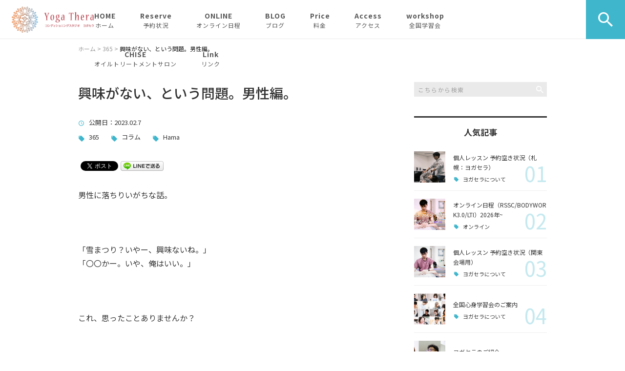

--- FILE ---
content_type: text/html; charset=UTF-8
request_url: https://yoga-thera.com/column/9892/
body_size: 19135
content:
<!DOCTYPE html>
<html lang="ja">
<head>
<meta charset="UTF-8" />
<meta name="viewport" content="width=device-width, initial-scale=1 viewport-fit=cover">
<meta name="format-detection" content="telephone=no">
<link rel="pingback" href="https://yoga-thera.com/jetb/xmlrpc.php" />
<link rel="shortcut icon" href="https://yoga-thera.com/jetb/wp-content/uploads/2020/08/favicon.ico" />
<link rel="apple-touch-icon-precomposed" href="https://yoga-thera.com/jetb/wp-content/uploads/2020/08/405824980c21b1acf6ac939d6d83017a.png" />

<title>興味がない、という問題。男性編。 | YOGA THERA</title>
	<style>img:is([sizes="auto" i], [sizes^="auto," i]) { contain-intrinsic-size: 3000px 1500px }</style>
	
		<!-- All in One SEO 4.9.2 - aioseo.com -->
	<meta name="description" content="男性に落ちりいがちな話。 「雪まつり？いやー、興味ないね。」 「〇〇" />
	<meta name="robots" content="max-snippet:-1, max-image-preview:large, max-video-preview:-1" />
	<meta name="author" content="白浜芳幸"/>
	<meta name="keywords" content="365,コラム,hama" />
	<link rel="canonical" href="https://yoga-thera.com/column/9892/" />
	<meta name="generator" content="All in One SEO (AIOSEO) 4.9.2" />
		<meta property="og:locale" content="ja_JP" />
		<meta property="og:site_name" content="楽に動いて変わる整体 × 脳のリハビリ × ボディワーク・ヨガ｜YogaThera ヨガセラ" />
		<meta property="og:type" content="article" />
		<meta property="og:title" content="興味がない、という問題。男性編。 | YOGA THERA" />
		<meta property="og:description" content="男性に落ちりいがちな話。 「雪まつり？いやー、興味ないね。」 「〇〇" />
		<meta property="og:url" content="https://yoga-thera.com/column/9892/" />
		<meta property="og:image" content="https://yoga-thera.com/jetb/wp-content/uploads/2020/08/no_image.jpg" />
		<meta property="og:image:secure_url" content="https://yoga-thera.com/jetb/wp-content/uploads/2020/08/no_image.jpg" />
		<meta property="og:image:width" content="400" />
		<meta property="og:image:height" content="400" />
		<meta property="article:published_time" content="2023-02-06T21:59:07+00:00" />
		<meta property="article:modified_time" content="2023-02-06T23:56:02+00:00" />
		<meta name="twitter:card" content="summary" />
		<meta name="twitter:title" content="興味がない、という問題。男性編。 | YOGA THERA" />
		<meta name="twitter:description" content="男性に落ちりいがちな話。 「雪まつり？いやー、興味ないね。」 「〇〇" />
		<meta name="twitter:image" content="https://yoga-thera.com/jetb/wp-content/uploads/2020/08/no_image.jpg" />
		<script type="application/ld+json" class="aioseo-schema">
			{"@context":"https:\/\/schema.org","@graph":[{"@type":"Article","@id":"https:\/\/yoga-thera.com\/column\/9892\/#article","name":"\u8208\u5473\u304c\u306a\u3044\u3001\u3068\u3044\u3046\u554f\u984c\u3002\u7537\u6027\u7de8\u3002 | YOGA THERA","headline":"\u8208\u5473\u304c\u306a\u3044\u3001\u3068\u3044\u3046\u554f\u984c\u3002\u7537\u6027\u7de8\u3002","author":{"@id":"https:\/\/yoga-thera.com\/author\/yogathera369\/#author"},"publisher":{"@id":"https:\/\/yoga-thera.com\/#organization"},"image":{"@type":"ImageObject","url":"https:\/\/yoga-thera.com\/jetb\/wp-content\/uploads\/2023\/02\/644051AB-1B0F-4ACC-80E7-DFC7EF7EE14E-50576-0000094759B2D279-scaled.jpg","width":2560,"height":1707},"datePublished":"2023-02-07T06:59:07+09:00","dateModified":"2023-02-07T08:56:02+09:00","inLanguage":"ja","mainEntityOfPage":{"@id":"https:\/\/yoga-thera.com\/column\/9892\/#webpage"},"isPartOf":{"@id":"https:\/\/yoga-thera.com\/column\/9892\/#webpage"},"articleSection":"365, \u30b3\u30e9\u30e0, Hama"},{"@type":"BreadcrumbList","@id":"https:\/\/yoga-thera.com\/column\/9892\/#breadcrumblist","itemListElement":[{"@type":"ListItem","@id":"https:\/\/yoga-thera.com#listItem","position":1,"name":"\u30db\u30fc\u30e0","item":"https:\/\/yoga-thera.com","nextItem":{"@type":"ListItem","@id":"https:\/\/yoga-thera.com\/category\/365\/#listItem","name":"365"}},{"@type":"ListItem","@id":"https:\/\/yoga-thera.com\/category\/365\/#listItem","position":2,"name":"365","item":"https:\/\/yoga-thera.com\/category\/365\/","nextItem":{"@type":"ListItem","@id":"https:\/\/yoga-thera.com\/column\/9892\/#listItem","name":"\u8208\u5473\u304c\u306a\u3044\u3001\u3068\u3044\u3046\u554f\u984c\u3002\u7537\u6027\u7de8\u3002"},"previousItem":{"@type":"ListItem","@id":"https:\/\/yoga-thera.com#listItem","name":"\u30db\u30fc\u30e0"}},{"@type":"ListItem","@id":"https:\/\/yoga-thera.com\/column\/9892\/#listItem","position":3,"name":"\u8208\u5473\u304c\u306a\u3044\u3001\u3068\u3044\u3046\u554f\u984c\u3002\u7537\u6027\u7de8\u3002","previousItem":{"@type":"ListItem","@id":"https:\/\/yoga-thera.com\/category\/365\/#listItem","name":"365"}}]},{"@type":"Organization","@id":"https:\/\/yoga-thera.com\/#organization","name":"YOGA THERA","description":"YogaThera\u306f\u8eab\u4f53\u306e\u7656\u306b\u6c17\u3065\u304d\u3001\u52d5\u304d\u3068\u611f\u899a\u3092\u901a\u3057\u3066 \u77ef\u6b63\u30fb\u5b66\u7fd2\u3092\u9032\u3081\u308b\u672d\u5e4c\u552f\u4e00\u306e\u30d7\u30e9\u30a4\u30d9\u30fc\u30c8\u30b9\u30bf\u30b8\u30aa\u3067\u3059\u3002\u79c1\u9054\u304c\u304a\u3059\u3059\u3081\u3059\u308b\u30ec\u30c3\u30b9\u30f3\u306f\u3001\u305f\u3060\u306e\u30c8\u30ec\u30fc\u30cb\u30f3\u30b0\u3067\u3082\u3001\u305f\u3060\u306e\u30de\u30c3\u30b5\u30fc\u30b8\u3067\u3082\u3042\u308a\u307e\u305b\u3093\u3002\u672c\u6765\u3042\u308b\u3079\u304d\u59ff\u3078\u826f\u304f\u3057\u3066\u3044\u304f\u70ba\u306b\u5fc5\u8981\u306a\u3082\u306e\u306a\u306e\u3067\u3059\u3002\u672d\u5e4c\u304b\u3089\u65e5\u672c\u3092\u5143\u6c17\u306b\uff01\u7686\u3055\u3093\u3067\u662f\u975e\u3001\u5065\u5eb7\u7684\u306a\u5fc3\u3068\u4f53\u3092\u624b\u306b\u5165\u308c\u307e\u3057\u3087\u3046 \u30dc\u30c7\u30a3\u30ef\u30fc\u30af YogaThera\u306f\u8eab\u4f53\u306e\u7656\u306b\u6c17\u3065\u304d\u3001\u52d5\u304d\u3068\u611f\u899a\u3092\u901a\u3057\u3066 \u77ef\u6b63\u30fb\u5b66\u7fd2\u3092\u9032\u3081\u308b\u672d\u5e4c\u552f\u4e00\u306e\u30d7\u30e9\u30a4\u30d9\u30fc\u30c8\u30b9\u30bf\u30b8\u30aa\u3067\u3059\u3002\u79c1\u9054\u304c\u304a\u3059\u3059\u3081\u3059\u308b\u30ec\u30c3\u30b9\u30f3\u306f\u3001\u305f\u3060\u306e\u30c8\u30ec\u30fc\u30cb\u30f3\u30b0\u3067\u3082\u3001\u305f\u3060\u306e\u30de\u30c3\u30b5\u30fc\u30b8\u3067\u3082\u3042\u308a\u307e\u305b\u3093\u3002\u672c\u6765\u3042\u308b\u3079\u304d\u59ff\u3078\u826f\u304f\u3057\u3066\u3044\u304f\u70ba\u306b\u5fc5\u8981\u306a\u3082\u306e\u306a\u306e\u3067\u3059\u3002\u672d\u5e4c\u304b\u3089\u65e5\u672c\u3092\u5143\u6c17\u306b\uff01\u7686\u3055\u3093\u3067\u662f\u975e\u3001\u5065\u5eb7\u7684\u306a\u5fc3\u3068\u4f53\u3092\u624b\u306b\u5165\u308c\u307e\u3057\u3087\u3046 \u7406\u5b66\u7642\u6cd5 YogaThera\u306f\u8eab\u4f53\u306e\u7656\u306b\u6c17\u3065\u304d\u3001\u52d5\u304d\u3068\u611f\u899a\u3092\u901a\u3057\u3066 \u77ef\u6b63\u30fb\u5b66\u7fd2\u3092\u9032\u3081\u308b\u672d\u5e4c\u552f\u4e00\u306e\u30d7\u30e9\u30a4\u30d9\u30fc\u30c8\u30b9\u30bf\u30b8\u30aa\u3067\u3059\u3002\u79c1\u9054\u304c\u304a\u3059\u3059\u3081\u3059\u308b\u30ec\u30c3\u30b9\u30f3\u306f\u3001\u305f\u3060\u306e\u30c8\u30ec\u30fc\u30cb\u30f3\u30b0\u3067\u3082\u3001\u305f\u3060\u306e\u30de\u30c3\u30b5\u30fc\u30b8\u3067\u3082\u3042\u308a\u307e\u305b\u3093\u3002\u672c\u6765\u3042\u308b\u3079\u304d\u59ff\u3078\u826f\u304f\u3057\u3066\u3044\u304f\u70ba\u306b\u5fc5\u8981\u306a\u3082\u306e\u306a\u306e\u3067\u3059\u3002\u672d\u5e4c\u304b\u3089\u65e5\u672c\u3092\u5143\u6c17\u306b\uff01\u7686\u3055\u3093\u3067\u662f\u975e\u3001\u5065\u5eb7\u7684\u306a\u5fc3\u3068\u4f53\u3092\u624b\u306b\u5165\u308c\u307e\u3057\u3087\u3046 \u30e8\u30ac","url":"https:\/\/yoga-thera.com\/","logo":{"@type":"ImageObject","url":"https:\/\/yoga-thera.com\/jetb\/wp-content\/uploads\/2025\/05\/yogathera-logo-only-ver.jpg","@id":"https:\/\/yoga-thera.com\/column\/9892\/#organizationLogo","width":1410,"height":1324},"image":{"@id":"https:\/\/yoga-thera.com\/column\/9892\/#organizationLogo"},"sameAs":["https:\/\/www.instagram.com\/yogathera\/"]},{"@type":"Person","@id":"https:\/\/yoga-thera.com\/author\/yogathera369\/#author","url":"https:\/\/yoga-thera.com\/author\/yogathera369\/","name":"\u767d\u6d5c\u82b3\u5e78","image":{"@type":"ImageObject","@id":"https:\/\/yoga-thera.com\/column\/9892\/#authorImage","url":"https:\/\/secure.gravatar.com\/avatar\/ba09ce5de1f7736afc55bd8b040d301b3bfbdfa4ca5934de09b0b6d669430da9?s=96&d=mm&r=g","width":96,"height":96,"caption":"\u767d\u6d5c\u82b3\u5e78"}},{"@type":"WebPage","@id":"https:\/\/yoga-thera.com\/column\/9892\/#webpage","url":"https:\/\/yoga-thera.com\/column\/9892\/","name":"\u8208\u5473\u304c\u306a\u3044\u3001\u3068\u3044\u3046\u554f\u984c\u3002\u7537\u6027\u7de8\u3002 | YOGA THERA","description":"\u7537\u6027\u306b\u843d\u3061\u308a\u3044\u304c\u3061\u306a\u8a71\u3002 \u300c\u96ea\u307e\u3064\u308a\uff1f\u3044\u3084\u30fc\u3001\u8208\u5473\u306a\u3044\u306d\u3002\u300d \u300c\u3007\u3007","inLanguage":"ja","isPartOf":{"@id":"https:\/\/yoga-thera.com\/#website"},"breadcrumb":{"@id":"https:\/\/yoga-thera.com\/column\/9892\/#breadcrumblist"},"author":{"@id":"https:\/\/yoga-thera.com\/author\/yogathera369\/#author"},"creator":{"@id":"https:\/\/yoga-thera.com\/author\/yogathera369\/#author"},"image":{"@type":"ImageObject","url":"https:\/\/yoga-thera.com\/jetb\/wp-content\/uploads\/2023\/02\/644051AB-1B0F-4ACC-80E7-DFC7EF7EE14E-50576-0000094759B2D279-scaled.jpg","@id":"https:\/\/yoga-thera.com\/column\/9892\/#mainImage","width":2560,"height":1707},"primaryImageOfPage":{"@id":"https:\/\/yoga-thera.com\/column\/9892\/#mainImage"},"datePublished":"2023-02-07T06:59:07+09:00","dateModified":"2023-02-07T08:56:02+09:00"},{"@type":"WebSite","@id":"https:\/\/yoga-thera.com\/#website","url":"https:\/\/yoga-thera.com\/","name":"YOGA THERA","description":"YogaThera\u306f\u8eab\u4f53\u306e\u7656\u306b\u6c17\u3065\u304d\u3001\u52d5\u304d\u3068\u611f\u899a\u3092\u901a\u3057\u3066 \u77ef\u6b63\u30fb\u5b66\u7fd2\u3092\u9032\u3081\u308b\u672d\u5e4c\u552f\u4e00\u306e\u30d7\u30e9\u30a4\u30d9\u30fc\u30c8\u30b9\u30bf\u30b8\u30aa\u3067\u3059\u3002\u79c1\u9054\u304c\u304a\u3059\u3059\u3081\u3059\u308b\u30ec\u30c3\u30b9\u30f3\u306f\u3001\u305f\u3060\u306e\u30c8\u30ec\u30fc\u30cb\u30f3\u30b0\u3067\u3082\u3001\u305f\u3060\u306e\u30de\u30c3\u30b5\u30fc\u30b8\u3067\u3082\u3042\u308a\u307e\u305b\u3093\u3002\u672c\u6765\u3042\u308b\u3079\u304d\u59ff\u3078\u826f\u304f\u3057\u3066\u3044\u304f\u70ba\u306b\u5fc5\u8981\u306a\u3082\u306e\u306a\u306e\u3067\u3059\u3002\u672d\u5e4c\u304b\u3089\u65e5\u672c\u3092\u5143\u6c17\u306b\uff01\u7686\u3055\u3093\u3067\u662f\u975e\u3001\u5065\u5eb7\u7684\u306a\u5fc3\u3068\u4f53\u3092\u624b\u306b\u5165\u308c\u307e\u3057\u3087\u3046","inLanguage":"ja","publisher":{"@id":"https:\/\/yoga-thera.com\/#organization"}}]}
		</script>
		<!-- All in One SEO -->

<link rel='dns-prefetch' href='//yubinbango.github.io' />
<link rel='dns-prefetch' href='//static.addtoany.com' />
<link rel="alternate" type="application/rss+xml" title="YOGA THERA &raquo; フィード" href="https://yoga-thera.com/feed/" />
<link rel="alternate" type="application/rss+xml" title="YOGA THERA &raquo; コメントフィード" href="https://yoga-thera.com/comments/feed/" />
		<!-- This site uses the Google Analytics by MonsterInsights plugin v9.11.1 - Using Analytics tracking - https://www.monsterinsights.com/ -->
		<!-- Note: MonsterInsights is not currently configured on this site. The site owner needs to authenticate with Google Analytics in the MonsterInsights settings panel. -->
					<!-- No tracking code set -->
				<!-- / Google Analytics by MonsterInsights -->
		<script type="text/javascript">
/* <![CDATA[ */
window._wpemojiSettings = {"baseUrl":"https:\/\/s.w.org\/images\/core\/emoji\/16.0.1\/72x72\/","ext":".png","svgUrl":"https:\/\/s.w.org\/images\/core\/emoji\/16.0.1\/svg\/","svgExt":".svg","source":{"concatemoji":"https:\/\/yoga-thera.com\/jetb\/wp-includes\/js\/wp-emoji-release.min.js?ver=6.8.3"}};
/*! This file is auto-generated */
!function(s,n){var o,i,e;function c(e){try{var t={supportTests:e,timestamp:(new Date).valueOf()};sessionStorage.setItem(o,JSON.stringify(t))}catch(e){}}function p(e,t,n){e.clearRect(0,0,e.canvas.width,e.canvas.height),e.fillText(t,0,0);var t=new Uint32Array(e.getImageData(0,0,e.canvas.width,e.canvas.height).data),a=(e.clearRect(0,0,e.canvas.width,e.canvas.height),e.fillText(n,0,0),new Uint32Array(e.getImageData(0,0,e.canvas.width,e.canvas.height).data));return t.every(function(e,t){return e===a[t]})}function u(e,t){e.clearRect(0,0,e.canvas.width,e.canvas.height),e.fillText(t,0,0);for(var n=e.getImageData(16,16,1,1),a=0;a<n.data.length;a++)if(0!==n.data[a])return!1;return!0}function f(e,t,n,a){switch(t){case"flag":return n(e,"\ud83c\udff3\ufe0f\u200d\u26a7\ufe0f","\ud83c\udff3\ufe0f\u200b\u26a7\ufe0f")?!1:!n(e,"\ud83c\udde8\ud83c\uddf6","\ud83c\udde8\u200b\ud83c\uddf6")&&!n(e,"\ud83c\udff4\udb40\udc67\udb40\udc62\udb40\udc65\udb40\udc6e\udb40\udc67\udb40\udc7f","\ud83c\udff4\u200b\udb40\udc67\u200b\udb40\udc62\u200b\udb40\udc65\u200b\udb40\udc6e\u200b\udb40\udc67\u200b\udb40\udc7f");case"emoji":return!a(e,"\ud83e\udedf")}return!1}function g(e,t,n,a){var r="undefined"!=typeof WorkerGlobalScope&&self instanceof WorkerGlobalScope?new OffscreenCanvas(300,150):s.createElement("canvas"),o=r.getContext("2d",{willReadFrequently:!0}),i=(o.textBaseline="top",o.font="600 32px Arial",{});return e.forEach(function(e){i[e]=t(o,e,n,a)}),i}function t(e){var t=s.createElement("script");t.src=e,t.defer=!0,s.head.appendChild(t)}"undefined"!=typeof Promise&&(o="wpEmojiSettingsSupports",i=["flag","emoji"],n.supports={everything:!0,everythingExceptFlag:!0},e=new Promise(function(e){s.addEventListener("DOMContentLoaded",e,{once:!0})}),new Promise(function(t){var n=function(){try{var e=JSON.parse(sessionStorage.getItem(o));if("object"==typeof e&&"number"==typeof e.timestamp&&(new Date).valueOf()<e.timestamp+604800&&"object"==typeof e.supportTests)return e.supportTests}catch(e){}return null}();if(!n){if("undefined"!=typeof Worker&&"undefined"!=typeof OffscreenCanvas&&"undefined"!=typeof URL&&URL.createObjectURL&&"undefined"!=typeof Blob)try{var e="postMessage("+g.toString()+"("+[JSON.stringify(i),f.toString(),p.toString(),u.toString()].join(",")+"));",a=new Blob([e],{type:"text/javascript"}),r=new Worker(URL.createObjectURL(a),{name:"wpTestEmojiSupports"});return void(r.onmessage=function(e){c(n=e.data),r.terminate(),t(n)})}catch(e){}c(n=g(i,f,p,u))}t(n)}).then(function(e){for(var t in e)n.supports[t]=e[t],n.supports.everything=n.supports.everything&&n.supports[t],"flag"!==t&&(n.supports.everythingExceptFlag=n.supports.everythingExceptFlag&&n.supports[t]);n.supports.everythingExceptFlag=n.supports.everythingExceptFlag&&!n.supports.flag,n.DOMReady=!1,n.readyCallback=function(){n.DOMReady=!0}}).then(function(){return e}).then(function(){var e;n.supports.everything||(n.readyCallback(),(e=n.source||{}).concatemoji?t(e.concatemoji):e.wpemoji&&e.twemoji&&(t(e.twemoji),t(e.wpemoji)))}))}((window,document),window._wpemojiSettings);
/* ]]> */
</script>
<link rel='stylesheet' id='colorbox-theme1-css' href='https://yoga-thera.com/jetb/wp-content/plugins/jquery-colorbox/themes/theme1/colorbox.css?ver=4.6.2' type='text/css' media='screen' />
<style id='wp-emoji-styles-inline-css' type='text/css'>

	img.wp-smiley, img.emoji {
		display: inline !important;
		border: none !important;
		box-shadow: none !important;
		height: 1em !important;
		width: 1em !important;
		margin: 0 0.07em !important;
		vertical-align: -0.1em !important;
		background: none !important;
		padding: 0 !important;
	}
</style>
<link rel='stylesheet' id='wp-block-library-css' href='https://yoga-thera.com/jetb/wp-includes/css/dist/block-library/style.min.css?ver=6.8.3' type='text/css' media='all' />
<style id='wp-block-library-theme-inline-css' type='text/css'>
.wp-block-audio :where(figcaption){color:#555;font-size:13px;text-align:center}.is-dark-theme .wp-block-audio :where(figcaption){color:#ffffffa6}.wp-block-audio{margin:0 0 1em}.wp-block-code{border:1px solid #ccc;border-radius:4px;font-family:Menlo,Consolas,monaco,monospace;padding:.8em 1em}.wp-block-embed :where(figcaption){color:#555;font-size:13px;text-align:center}.is-dark-theme .wp-block-embed :where(figcaption){color:#ffffffa6}.wp-block-embed{margin:0 0 1em}.blocks-gallery-caption{color:#555;font-size:13px;text-align:center}.is-dark-theme .blocks-gallery-caption{color:#ffffffa6}:root :where(.wp-block-image figcaption){color:#555;font-size:13px;text-align:center}.is-dark-theme :root :where(.wp-block-image figcaption){color:#ffffffa6}.wp-block-image{margin:0 0 1em}.wp-block-pullquote{border-bottom:4px solid;border-top:4px solid;color:currentColor;margin-bottom:1.75em}.wp-block-pullquote cite,.wp-block-pullquote footer,.wp-block-pullquote__citation{color:currentColor;font-size:.8125em;font-style:normal;text-transform:uppercase}.wp-block-quote{border-left:.25em solid;margin:0 0 1.75em;padding-left:1em}.wp-block-quote cite,.wp-block-quote footer{color:currentColor;font-size:.8125em;font-style:normal;position:relative}.wp-block-quote:where(.has-text-align-right){border-left:none;border-right:.25em solid;padding-left:0;padding-right:1em}.wp-block-quote:where(.has-text-align-center){border:none;padding-left:0}.wp-block-quote.is-large,.wp-block-quote.is-style-large,.wp-block-quote:where(.is-style-plain){border:none}.wp-block-search .wp-block-search__label{font-weight:700}.wp-block-search__button{border:1px solid #ccc;padding:.375em .625em}:where(.wp-block-group.has-background){padding:1.25em 2.375em}.wp-block-separator.has-css-opacity{opacity:.4}.wp-block-separator{border:none;border-bottom:2px solid;margin-left:auto;margin-right:auto}.wp-block-separator.has-alpha-channel-opacity{opacity:1}.wp-block-separator:not(.is-style-wide):not(.is-style-dots){width:100px}.wp-block-separator.has-background:not(.is-style-dots){border-bottom:none;height:1px}.wp-block-separator.has-background:not(.is-style-wide):not(.is-style-dots){height:2px}.wp-block-table{margin:0 0 1em}.wp-block-table td,.wp-block-table th{word-break:normal}.wp-block-table :where(figcaption){color:#555;font-size:13px;text-align:center}.is-dark-theme .wp-block-table :where(figcaption){color:#ffffffa6}.wp-block-video :where(figcaption){color:#555;font-size:13px;text-align:center}.is-dark-theme .wp-block-video :where(figcaption){color:#ffffffa6}.wp-block-video{margin:0 0 1em}:root :where(.wp-block-template-part.has-background){margin-bottom:0;margin-top:0;padding:1.25em 2.375em}
</style>
<style id='classic-theme-styles-inline-css' type='text/css'>
/*! This file is auto-generated */
.wp-block-button__link{color:#fff;background-color:#32373c;border-radius:9999px;box-shadow:none;text-decoration:none;padding:calc(.667em + 2px) calc(1.333em + 2px);font-size:1.125em}.wp-block-file__button{background:#32373c;color:#fff;text-decoration:none}
</style>
<link rel='stylesheet' id='aioseo/css/src/vue/standalone/blocks/table-of-contents/global.scss-css' href='https://yoga-thera.com/jetb/wp-content/plugins/all-in-one-seo-pack/dist/Lite/assets/css/table-of-contents/global.e90f6d47.css?ver=4.9.2' type='text/css' media='all' />
<style id='global-styles-inline-css' type='text/css'>
:root{--wp--preset--aspect-ratio--square: 1;--wp--preset--aspect-ratio--4-3: 4/3;--wp--preset--aspect-ratio--3-4: 3/4;--wp--preset--aspect-ratio--3-2: 3/2;--wp--preset--aspect-ratio--2-3: 2/3;--wp--preset--aspect-ratio--16-9: 16/9;--wp--preset--aspect-ratio--9-16: 9/16;--wp--preset--color--black: #000000;--wp--preset--color--cyan-bluish-gray: #abb8c3;--wp--preset--color--white: #ffffff;--wp--preset--color--pale-pink: #f78da7;--wp--preset--color--vivid-red: #cf2e2e;--wp--preset--color--luminous-vivid-orange: #ff6900;--wp--preset--color--luminous-vivid-amber: #fcb900;--wp--preset--color--light-green-cyan: #7bdcb5;--wp--preset--color--vivid-green-cyan: #00d084;--wp--preset--color--pale-cyan-blue: #8ed1fc;--wp--preset--color--vivid-cyan-blue: #0693e3;--wp--preset--color--vivid-purple: #9b51e0;--wp--preset--gradient--vivid-cyan-blue-to-vivid-purple: linear-gradient(135deg,rgba(6,147,227,1) 0%,rgb(155,81,224) 100%);--wp--preset--gradient--light-green-cyan-to-vivid-green-cyan: linear-gradient(135deg,rgb(122,220,180) 0%,rgb(0,208,130) 100%);--wp--preset--gradient--luminous-vivid-amber-to-luminous-vivid-orange: linear-gradient(135deg,rgba(252,185,0,1) 0%,rgba(255,105,0,1) 100%);--wp--preset--gradient--luminous-vivid-orange-to-vivid-red: linear-gradient(135deg,rgba(255,105,0,1) 0%,rgb(207,46,46) 100%);--wp--preset--gradient--very-light-gray-to-cyan-bluish-gray: linear-gradient(135deg,rgb(238,238,238) 0%,rgb(169,184,195) 100%);--wp--preset--gradient--cool-to-warm-spectrum: linear-gradient(135deg,rgb(74,234,220) 0%,rgb(151,120,209) 20%,rgb(207,42,186) 40%,rgb(238,44,130) 60%,rgb(251,105,98) 80%,rgb(254,248,76) 100%);--wp--preset--gradient--blush-light-purple: linear-gradient(135deg,rgb(255,206,236) 0%,rgb(152,150,240) 100%);--wp--preset--gradient--blush-bordeaux: linear-gradient(135deg,rgb(254,205,165) 0%,rgb(254,45,45) 50%,rgb(107,0,62) 100%);--wp--preset--gradient--luminous-dusk: linear-gradient(135deg,rgb(255,203,112) 0%,rgb(199,81,192) 50%,rgb(65,88,208) 100%);--wp--preset--gradient--pale-ocean: linear-gradient(135deg,rgb(255,245,203) 0%,rgb(182,227,212) 50%,rgb(51,167,181) 100%);--wp--preset--gradient--electric-grass: linear-gradient(135deg,rgb(202,248,128) 0%,rgb(113,206,126) 100%);--wp--preset--gradient--midnight: linear-gradient(135deg,rgb(2,3,129) 0%,rgb(40,116,252) 100%);--wp--preset--font-size--small: 13px;--wp--preset--font-size--medium: 20px;--wp--preset--font-size--large: 36px;--wp--preset--font-size--x-large: 42px;--wp--preset--spacing--20: 0.44rem;--wp--preset--spacing--30: 0.67rem;--wp--preset--spacing--40: 1rem;--wp--preset--spacing--50: 1.5rem;--wp--preset--spacing--60: 2.25rem;--wp--preset--spacing--70: 3.38rem;--wp--preset--spacing--80: 5.06rem;--wp--preset--shadow--natural: 6px 6px 9px rgba(0, 0, 0, 0.2);--wp--preset--shadow--deep: 12px 12px 50px rgba(0, 0, 0, 0.4);--wp--preset--shadow--sharp: 6px 6px 0px rgba(0, 0, 0, 0.2);--wp--preset--shadow--outlined: 6px 6px 0px -3px rgba(255, 255, 255, 1), 6px 6px rgba(0, 0, 0, 1);--wp--preset--shadow--crisp: 6px 6px 0px rgba(0, 0, 0, 1);}:where(.is-layout-flex){gap: 0.5em;}:where(.is-layout-grid){gap: 0.5em;}body .is-layout-flex{display: flex;}.is-layout-flex{flex-wrap: wrap;align-items: center;}.is-layout-flex > :is(*, div){margin: 0;}body .is-layout-grid{display: grid;}.is-layout-grid > :is(*, div){margin: 0;}:where(.wp-block-columns.is-layout-flex){gap: 2em;}:where(.wp-block-columns.is-layout-grid){gap: 2em;}:where(.wp-block-post-template.is-layout-flex){gap: 1.25em;}:where(.wp-block-post-template.is-layout-grid){gap: 1.25em;}.has-black-color{color: var(--wp--preset--color--black) !important;}.has-cyan-bluish-gray-color{color: var(--wp--preset--color--cyan-bluish-gray) !important;}.has-white-color{color: var(--wp--preset--color--white) !important;}.has-pale-pink-color{color: var(--wp--preset--color--pale-pink) !important;}.has-vivid-red-color{color: var(--wp--preset--color--vivid-red) !important;}.has-luminous-vivid-orange-color{color: var(--wp--preset--color--luminous-vivid-orange) !important;}.has-luminous-vivid-amber-color{color: var(--wp--preset--color--luminous-vivid-amber) !important;}.has-light-green-cyan-color{color: var(--wp--preset--color--light-green-cyan) !important;}.has-vivid-green-cyan-color{color: var(--wp--preset--color--vivid-green-cyan) !important;}.has-pale-cyan-blue-color{color: var(--wp--preset--color--pale-cyan-blue) !important;}.has-vivid-cyan-blue-color{color: var(--wp--preset--color--vivid-cyan-blue) !important;}.has-vivid-purple-color{color: var(--wp--preset--color--vivid-purple) !important;}.has-black-background-color{background-color: var(--wp--preset--color--black) !important;}.has-cyan-bluish-gray-background-color{background-color: var(--wp--preset--color--cyan-bluish-gray) !important;}.has-white-background-color{background-color: var(--wp--preset--color--white) !important;}.has-pale-pink-background-color{background-color: var(--wp--preset--color--pale-pink) !important;}.has-vivid-red-background-color{background-color: var(--wp--preset--color--vivid-red) !important;}.has-luminous-vivid-orange-background-color{background-color: var(--wp--preset--color--luminous-vivid-orange) !important;}.has-luminous-vivid-amber-background-color{background-color: var(--wp--preset--color--luminous-vivid-amber) !important;}.has-light-green-cyan-background-color{background-color: var(--wp--preset--color--light-green-cyan) !important;}.has-vivid-green-cyan-background-color{background-color: var(--wp--preset--color--vivid-green-cyan) !important;}.has-pale-cyan-blue-background-color{background-color: var(--wp--preset--color--pale-cyan-blue) !important;}.has-vivid-cyan-blue-background-color{background-color: var(--wp--preset--color--vivid-cyan-blue) !important;}.has-vivid-purple-background-color{background-color: var(--wp--preset--color--vivid-purple) !important;}.has-black-border-color{border-color: var(--wp--preset--color--black) !important;}.has-cyan-bluish-gray-border-color{border-color: var(--wp--preset--color--cyan-bluish-gray) !important;}.has-white-border-color{border-color: var(--wp--preset--color--white) !important;}.has-pale-pink-border-color{border-color: var(--wp--preset--color--pale-pink) !important;}.has-vivid-red-border-color{border-color: var(--wp--preset--color--vivid-red) !important;}.has-luminous-vivid-orange-border-color{border-color: var(--wp--preset--color--luminous-vivid-orange) !important;}.has-luminous-vivid-amber-border-color{border-color: var(--wp--preset--color--luminous-vivid-amber) !important;}.has-light-green-cyan-border-color{border-color: var(--wp--preset--color--light-green-cyan) !important;}.has-vivid-green-cyan-border-color{border-color: var(--wp--preset--color--vivid-green-cyan) !important;}.has-pale-cyan-blue-border-color{border-color: var(--wp--preset--color--pale-cyan-blue) !important;}.has-vivid-cyan-blue-border-color{border-color: var(--wp--preset--color--vivid-cyan-blue) !important;}.has-vivid-purple-border-color{border-color: var(--wp--preset--color--vivid-purple) !important;}.has-vivid-cyan-blue-to-vivid-purple-gradient-background{background: var(--wp--preset--gradient--vivid-cyan-blue-to-vivid-purple) !important;}.has-light-green-cyan-to-vivid-green-cyan-gradient-background{background: var(--wp--preset--gradient--light-green-cyan-to-vivid-green-cyan) !important;}.has-luminous-vivid-amber-to-luminous-vivid-orange-gradient-background{background: var(--wp--preset--gradient--luminous-vivid-amber-to-luminous-vivid-orange) !important;}.has-luminous-vivid-orange-to-vivid-red-gradient-background{background: var(--wp--preset--gradient--luminous-vivid-orange-to-vivid-red) !important;}.has-very-light-gray-to-cyan-bluish-gray-gradient-background{background: var(--wp--preset--gradient--very-light-gray-to-cyan-bluish-gray) !important;}.has-cool-to-warm-spectrum-gradient-background{background: var(--wp--preset--gradient--cool-to-warm-spectrum) !important;}.has-blush-light-purple-gradient-background{background: var(--wp--preset--gradient--blush-light-purple) !important;}.has-blush-bordeaux-gradient-background{background: var(--wp--preset--gradient--blush-bordeaux) !important;}.has-luminous-dusk-gradient-background{background: var(--wp--preset--gradient--luminous-dusk) !important;}.has-pale-ocean-gradient-background{background: var(--wp--preset--gradient--pale-ocean) !important;}.has-electric-grass-gradient-background{background: var(--wp--preset--gradient--electric-grass) !important;}.has-midnight-gradient-background{background: var(--wp--preset--gradient--midnight) !important;}.has-small-font-size{font-size: var(--wp--preset--font-size--small) !important;}.has-medium-font-size{font-size: var(--wp--preset--font-size--medium) !important;}.has-large-font-size{font-size: var(--wp--preset--font-size--large) !important;}.has-x-large-font-size{font-size: var(--wp--preset--font-size--x-large) !important;}
:where(.wp-block-post-template.is-layout-flex){gap: 1.25em;}:where(.wp-block-post-template.is-layout-grid){gap: 1.25em;}
:where(.wp-block-columns.is-layout-flex){gap: 2em;}:where(.wp-block-columns.is-layout-grid){gap: 2em;}
:root :where(.wp-block-pullquote){font-size: 1.5em;line-height: 1.6;}
</style>
<link rel='stylesheet' id='contact-form-7-css' href='https://yoga-thera.com/jetb/wp-content/plugins/contact-form-7/includes/css/styles.css?ver=6.1.4' type='text/css' media='all' />
<link rel='stylesheet' id='Jet_CMS_style-css' href='https://yoga-thera.com/jetb/wp-content/themes/Jet_cms_media_c/style.css?ver=6.8.3' type='text/css' media='all' />
<link rel='stylesheet' id='wp-pagenavi-css' href='https://yoga-thera.com/jetb/wp-content/plugins/wp-pagenavi/pagenavi-css.css?ver=2.70' type='text/css' media='all' />
<link rel='stylesheet' id='tablepress-default-css' href='https://yoga-thera.com/jetb/wp-content/plugins/tablepress/css/build/default.css?ver=3.2.6' type='text/css' media='all' />
<link rel='stylesheet' id='addtoany-css' href='https://yoga-thera.com/jetb/wp-content/plugins/add-to-any/addtoany.min.css?ver=1.16' type='text/css' media='all' />
<script type="text/javascript" src="https://yoga-thera.com/jetb/wp-includes/js/jquery/jquery.min.js?ver=3.7.1" id="jquery-core-js"></script>
<script type="text/javascript" src="https://yoga-thera.com/jetb/wp-includes/js/jquery/jquery-migrate.min.js?ver=3.4.1" id="jquery-migrate-js"></script>
<script type="text/javascript" id="colorbox-js-extra">
/* <![CDATA[ */
var jQueryColorboxSettingsArray = {"jQueryColorboxVersion":"4.6.2","colorboxInline":"false","colorboxIframe":"false","colorboxGroupId":"","colorboxTitle":"","colorboxWidth":"false","colorboxHeight":"false","colorboxMaxWidth":"false","colorboxMaxHeight":"false","colorboxSlideshow":"false","colorboxSlideshowAuto":"false","colorboxScalePhotos":"true","colorboxPreloading":"false","colorboxOverlayClose":"true","colorboxLoop":"true","colorboxEscKey":"true","colorboxArrowKey":"true","colorboxScrolling":"true","colorboxOpacity":"0.85","colorboxTransition":"elastic","colorboxSpeed":"350","colorboxSlideshowSpeed":"2500","colorboxClose":"close","colorboxNext":"next","colorboxPrevious":"previous","colorboxSlideshowStart":"start slideshow","colorboxSlideshowStop":"stop slideshow","colorboxCurrent":"{current} of {total} images","colorboxXhrError":"This content failed to load.","colorboxImgError":"This image failed to load.","colorboxImageMaxWidth":"95%","colorboxImageMaxHeight":"95%","colorboxImageHeight":"false","colorboxImageWidth":"false","colorboxLinkHeight":"false","colorboxLinkWidth":"false","colorboxInitialHeight":"100","colorboxInitialWidth":"300","autoColorboxJavaScript":"","autoHideFlash":"","autoColorbox":"true","autoColorboxGalleries":"","addZoomOverlay":"","useGoogleJQuery":"","colorboxAddClassToLinks":""};
/* ]]> */
</script>
<script type="text/javascript" src="https://yoga-thera.com/jetb/wp-content/plugins/jquery-colorbox/js/jquery.colorbox-min.js?ver=1.4.33" id="colorbox-js"></script>
<script type="text/javascript" src="https://yoga-thera.com/jetb/wp-content/plugins/jquery-colorbox/js/jquery-colorbox-wrapper-min.js?ver=4.6.2" id="colorbox-wrapper-js"></script>
<script type="text/javascript" id="addtoany-core-js-before">
/* <![CDATA[ */
window.a2a_config=window.a2a_config||{};a2a_config.callbacks=[];a2a_config.overlays=[];a2a_config.templates={};a2a_localize = {
	Share: "共有",
	Save: "ブックマーク",
	Subscribe: "購読",
	Email: "メール",
	Bookmark: "ブックマーク",
	ShowAll: "すべて表示する",
	ShowLess: "小さく表示する",
	FindServices: "サービスを探す",
	FindAnyServiceToAddTo: "追加するサービスを今すぐ探す",
	PoweredBy: "Powered by",
	ShareViaEmail: "メールでシェアする",
	SubscribeViaEmail: "メールで購読する",
	BookmarkInYourBrowser: "ブラウザにブックマーク",
	BookmarkInstructions: "このページをブックマークするには、 Ctrl+D または \u2318+D を押下。",
	AddToYourFavorites: "お気に入りに追加",
	SendFromWebOrProgram: "任意のメールアドレスまたはメールプログラムから送信",
	EmailProgram: "メールプログラム",
	More: "詳細&#8230;",
	ThanksForSharing: "共有ありがとうございます !",
	ThanksForFollowing: "フォローありがとうございます !"
};
/* ]]> */
</script>
<script type="text/javascript" defer src="https://static.addtoany.com/menu/page.js" id="addtoany-core-js"></script>
<script type="text/javascript" defer src="https://yoga-thera.com/jetb/wp-content/plugins/add-to-any/addtoany.min.js?ver=1.1" id="addtoany-jquery-js"></script>
<link rel="https://api.w.org/" href="https://yoga-thera.com/wp-json/" /><link rel="alternate" title="JSON" type="application/json" href="https://yoga-thera.com/wp-json/wp/v2/posts/9892" /><link rel="EditURI" type="application/rsd+xml" title="RSD" href="https://yoga-thera.com/jetb/xmlrpc.php?rsd" />
<meta name="generator" content="WordPress 6.8.3" />
<link rel='shortlink' href='https://yoga-thera.com/?p=9892' />
<link rel="alternate" title="oEmbed (JSON)" type="application/json+oembed" href="https://yoga-thera.com/wp-json/oembed/1.0/embed?url=https%3A%2F%2Fyoga-thera.com%2Fcolumn%2F9892%2F" />
<link rel="alternate" title="oEmbed (XML)" type="text/xml+oembed" href="https://yoga-thera.com/wp-json/oembed/1.0/embed?url=https%3A%2F%2Fyoga-thera.com%2Fcolumn%2F9892%2F&#038;format=xml" />
<!-- Analytics by WP Statistics - https://wp-statistics.com -->

<!-- BEGIN: WP Social Bookmarking Light HEAD --><script>
    (function (d, s, id) {
        var js, fjs = d.getElementsByTagName(s)[0];
        if (d.getElementById(id)) return;
        js = d.createElement(s);
        js.id = id;
        js.src = "//connect.facebook.net/en_US/sdk.js#xfbml=1&version=v2.7";
        fjs.parentNode.insertBefore(js, fjs);
    }(document, 'script', 'facebook-jssdk'));
</script>
<style type="text/css">.wp_social_bookmarking_light{
    border: 0 !important;
    padding: 10px 0 20px 0 !important;
    margin: 0 !important;
}
.wp_social_bookmarking_light div{
    float: left !important;
    border: 0 !important;
    padding: 0 !important;
    margin: 0 5px 0px 0 !important;
    min-height: 30px !important;
    line-height: 18px !important;
    text-indent: 0 !important;
}
.wp_social_bookmarking_light img{
    border: 0 !important;
    padding: 0;
    margin: 0;
    vertical-align: top !important;
}
.wp_social_bookmarking_light_clear{
    clear: both !important;
}
#fb-root{
    display: none;
}
.wsbl_facebook_like iframe{
    max-width: none !important;
}
.wsbl_pinterest a{
    border: 0px !important;
}
</style>
<!-- END: WP Social Bookmarking Light HEAD -->

<link href="https://fonts.googleapis.com/css?family=Noto+Sans+JP:400,500,700&display=swap" rel="stylesheet">

<link rel="stylesheet" href="https://yoga-thera.com/jetb/wp-content/themes/Jet_cms_media_c/css/icon.css">
<link rel="stylesheet" href="https://fonts.googleapis.com/icon?family=Material+Icons">
<link rel="stylesheet" href="https://yoga-thera.com/jetb/wp-content/themes/Jet_cms_media_c/css/animate.min.css">

<!--全体共通-->
<link rel="stylesheet" href="https://jetb.co.jp/media-king/c/css/header_footer_side.css">
<link rel="stylesheet" href="https://jetb.co.jp/media-king/c/css/single_page.css">
<link rel="stylesheet" href="https://jetb.co.jp/media-king/c/css/other.css">
<link rel="stylesheet" href="https://jetb.co.jp/media-king/c/css/jetb_announce.css">
<link rel="stylesheet" href="https://jetb.co.jp/media-king/c/css/jetb_maincontents.css">


<link rel="stylesheet" href="https://jetb.co.jp/media-king/c/css/jet_AddQuicktags.css" type="text/css" />
<link rel="stylesheet" href="https://yoga-thera.com/jetb/wp-content/themes/Jet_cms_media_c/Jet_Tpl_style.css" type="text/css" />
<link rel="stylesheet" href="https://jetb.co.jp/media-king/c/css/common.css" type="text/css" />
<link rel="stylesheet" href="https://yoga-thera.com/jetb/wp-content/themes/Jet_cms_media_c/custom/custom.css" type="text/css" />
<!-- Google tag (gtag.js) -->
<script async src="https://www.googletagmanager.com/gtag/js?id=G-34Y51HMLQ2"></script>
<script>
  window.dataLayer = window.dataLayer || [];
  function gtag(){dataLayer.push(arguments);}
  gtag('js', new Date());

  gtag('config', 'G-34Y51HMLQ2');
　gtag('config', 'UA-176271967-9');
</script>
</head>
<body class="wp-singular post-template-default single single-post postid-9892 single-format-standard wp-theme-Jet_cms_media_c" ontouchstart="">
	<div id="top" class="allwrapper">
		<header id="upper" class="cf">
			<h1 class="logo">
				<a href="https://yoga-thera.com/">
					<img src="https://yoga-thera.com/jetb/wp-content/uploads/2020/08/3a457781dd6c2ffad525ceddb62ea06b.png" alt="YOGA THERA">
				</a>
			</h1>

			<div class="menu-trigger" href="#">
				<div class="trigger_wrap">
					<span></span>
					<span></span>
					<span></span>
					<p>MENU</p>
				</div>
			</div>

			<nav class="g_nav cf">
				
				<ul id="menu-%e3%82%b0%e3%83%ad%e3%83%bc%e3%83%90%e3%83%ab%e3%83%8a%e3%83%93" class="g_nav_menu menu"><li><a href="https://yoga-thera.com">HOME<span>ホーム</span></a>
<ul class="sub-menu">
	<li><a href="https://yoga-thera.com/pickup/4666/">パーソナルレッスン（個人レッスン）</a></li>
	<li><a href="https://yoga-thera.com/yogathera/3956/">グループレッスン<span>group Lesson</span></a></li>
	<li><a href="https://yoga-thera.com/pickup/9139/">ヨガセラのご紹介</a></li>
	<li><a href="https://yoga-thera.com/column/3898/">プロフィール　Hama</a></li>
</ul>
</li>
<li><a href="https://yoga-thera.com/pickup/14443/">Reserve<span>予約状況</span></a></li>
<li><a href="https://yoga-thera.com/pickup/14427/">ONLINE<span>オンライン日程</span></a></li>
<li><a href="https://yoga-thera.com/blog-achive/">BLOG<span>ブログ</span></a>
<ul class="sub-menu">
	<li><a href="https://yoga-thera.com/category/news/">お知らせ</a></li>
	<li><a href="https://yoga-thera.com/category/column/">コラム</a></li>
	<li><a href="https://yoga-thera.com/category/hama/">Hama</a></li>
</ul>
</li>
<li><a href="https://yoga-thera.com/price/">Price<span>料金</span></a></li>
<li><a href="https://yoga-thera.com/access/">Access<span>アクセス</span></a></li>
<li><a href="https://yoga-thera.com/pickup/3891/">workshop<span>全国学習会</span></a></li>
<li><a href="https://yoga-thera.com/pickup/13573/">CHISE<span>オイルトリートメントサロン</span></a>
<ul class="sub-menu">
	<li><a href="https://www.instagram.com/chise_care/">CHISE ご予約</a></li>
</ul>
</li>
<li><a href="https://yoga-thera.com/link/">Link<span>リンク</span></a></li>
</ul>
								<div id="head_search_btn" class="pt-A-bg">
					<p class="pt-A"></p>
				</div>
				<div class="head_search_wrap">
					<div class="flex_cont">
						<form action="https://yoga-thera.com/" method="get" id="head_searchform">
							<input id="head_words" type="text" name="s" placeholder="テキストを入力して検索" />
							<input id="head_searchBtn" type="submit" name="searchBtn" value="&#xf4a5;" />
						</form>
					</div>
				</div>
							</nav>
		</header>
<div id="single_area">
<div class="bread_area">
	<div class="breadcrumbs" typeof="BreadcrumbList" vocab="https://schema.org/">
		<span property="itemListElement" typeof="ListItem"><a property="item" typeof="WebPage" title="Go to YOGA THERA." href="https://yoga-thera.com" class="home" ><span property="name">ホーム</span></a><meta property="position" content="1"></span> &gt; <span property="itemListElement" typeof="ListItem"><a property="item" typeof="WebPage" title="Go to the 365 category archives." href="https://yoga-thera.com/category/365/" class="taxonomy category" ><span property="name">365</span></a><meta property="position" content="2"></span> &gt; <span class="post post-post current-item">興味がない、という問題。男性編。</span>	</div>
</div>
<!--▼▼▼▼コンテンツエリア▼▼▼▼-->
<div class="inner cf">
	<main id="single_cont">
		<article class="single_box post_single">
			
			<header class="single_head">
				<h1 class="single_title">興味がない、という問題。男性編。</h1>
				<time class="day_entry">
					<span>公開日</span>：2023.02.7									</time>
				<p class="cat_entry"><a href="https://yoga-thera.com/category/365/" rel="tag">365</a><a href="https://yoga-thera.com/category/column/" rel="tag">コラム</a><a href="https://yoga-thera.com/category/hama/" rel="tag">Hama</a></p>
				<div class='wp_social_bookmarking_light'>        <div class="wsbl_facebook_like"><div id="fb-root"></div><fb:like href="https://yoga-thera.com/column/9892/" layout="button_count" action="like" width="100" share="false" show_faces="false" ></fb:like></div>        <div class="wsbl_twitter"><a href="https://twitter.com/share" class="twitter-share-button" data-url="https://yoga-thera.com/column/9892/" data-text="興味がない、という問題。男性編。">Tweet</a></div>        <div class="wsbl_line"><a href='http://line.me/R/msg/text/?%E8%88%88%E5%91%B3%E3%81%8C%E3%81%AA%E3%81%84%E3%80%81%E3%81%A8%E3%81%84%E3%81%86%E5%95%8F%E9%A1%8C%E3%80%82%E7%94%B7%E6%80%A7%E7%B7%A8%E3%80%82%0D%0Ahttps%3A%2F%2Fyoga-thera.com%2Fcolumn%2F9892%2F' title='LINEで送る' rel=nofollow class='wp_social_bookmarking_light_a' ><img src='https://yoga-thera.com/jetb/wp-content/plugins/wp-social-bookmarking-light/public/images/line88x20.png' alt='LINEで送る' title='LINEで送る' width='88' height='20' class='wp_social_bookmarking_light_img' /></a></div></div>
<br class='wp_social_bookmarking_light_clear' />
			</header>
			<section class="single_text the_text">
				<p>男性に落ちりいがちな話。</p>
<p>&nbsp;</p>
<p>&nbsp;</p>
<p>&nbsp;</p>
<p>「雪まつり？いやー、興味ないね。」</p>
<p>「〇〇かー。いや、俺はいい。」</p>
<p>&nbsp;</p>
<p>&nbsp;</p>
<p>&nbsp;</p>
<p>これ、思ったことありませんか？</p>
<p>&nbsp;</p>
<p>&nbsp;</p>
<hr />
<p>&nbsp;</p>
<p>男性の特質　「一方向性」</p>
<p>&nbsp;</p>
<p>&nbsp;</p>
<p>釣りが好き！</p>
<p>っていったら、とことん極める。</p>
<p>極めることができる、反面、</p>
<p>他にある大切なことに意識がいかない可能性も。</p>
<p>&nbsp;</p>
<p>&nbsp;</p>
<p>仕事が大事！！</p>
<p>となりすぎて、</p>
<p>家庭を省みない・・・とか</p>
<p>仕事人間！！</p>
<p>ってなりすぎて、</p>
<p>家族関係を保てない、とか</p>
<p>&nbsp;</p>
<p>&nbsp;</p>
<p>&nbsp;</p>
<p>お金かせぎ！</p>
<p>ってなりすぎて</p>
<p>大切なものを失う　とか</p>
<p>（車はいいけど、病気の人とか）</p>
<p>&nbsp;</p>
<p>&nbsp;</p>
<p>&nbsp;</p>
<p>これ！！</p>
<p>ってなる。</p>
<p>&nbsp;</p>
<p>&nbsp;</p>
<p>&nbsp;</p>
<p>そもそも、その周りに”まったく興味を示さなくなる”</p>
<p>&nbsp;</p>
<p>&nbsp;</p>
<p>&nbsp;</p>
<p>いやいや、それ　</p>
<p>”使ってない脳、そのままですよ”</p>
<p>&nbsp;</p>
<p>&nbsp;</p>
<p>&nbsp;</p>
<p>脳を進化させる方法は？</p>
<p>&nbsp;</p>
<p>&nbsp;</p>
<p>&nbsp;</p>
<p>シンプル</p>
<p><span style="font-size: 20px;">使ってないところを使うこと</span></p>
<p>&nbsp;</p>
<p>&nbsp;</p>
<p>&nbsp;</p>
<p>普段やらないことにも意識を広げること、です。</p>
<p>だが、しかし、一人の力ではなかなか難しい。</p>
<p>&nbsp;</p>
<p>&nbsp;</p>
<p>&nbsp;</p>
<p>「雪まつりいこうぜ。」</p>
<p>「えー、なんでさみーのに、わざわざ雪なんて。」</p>
<p>&nbsp;</p>
<p>&nbsp;</p>
<p>と、はなから</p>
<p>楽しいことが起こるかもしれないのに全否定。</p>
<p>そもそも受け入れる気がない。</p>
<p>興味を持とうとすらしない。</p>
<p>自分の都合のいいところにしか興味を抱かない。</p>
<p>&nbsp;</p>
<p>&nbsp;</p>
<p>&nbsp;</p>
<p>だからこそ、最近は</p>
<p>あらゆることに興味を持っている人と繋がろうとします。</p>
<p>わたしはね。</p>
<p>&nbsp;</p>
<p>&nbsp;</p>
<p>&nbsp;</p>
<p>知らないことを知っている人とたくさん絡む。</p>
<p>&nbsp;</p>
<p>&nbsp;</p>
<p>&nbsp;</p>
<p>ダンスの世界</p>
<p>書道の世界</p>
<p>絵の世界</p>
<p>看護の世界</p>
<p>陶芸の世界</p>
<p>音楽の世界</p>
<p>&nbsp;</p>
<p>&nbsp;</p>
<p>&nbsp;</p>
<p>・・・・・面白いのかな・・・</p>
<p>と、思うことでも</p>
<p>”なんでもいいからやる”</p>
<p>&nbsp;</p>
<p>&nbsp;</p>
<p>&nbsp;</p>
<p>いらないフィルターが多すぎて</p>
<p>時間の無駄とか余計なことばかり考えてしまう</p>
<p>&nbsp;</p>
<p>&nbsp;</p>
<p>&nbsp;</p>
<p>大切なのは</p>
<p><span style="font-size: 28px;">興味がないかもしれないが</span></p>
<p><span style="font-size: 28px;">その中に楽しみを見出すこと</span></p>
<p>です</p>
<p>&nbsp;</p>
<p>&nbsp;</p>
<p>&nbsp;</p>
<p>&nbsp;</p>
<p>クソつまらない人生だ、としている人は</p>
<p>楽しみを見出すのが下手くそなだけです。</p>
<p>&nbsp;</p>
<p>&nbsp;</p>
<p>&nbsp;</p>
<p>あなたの周りが悪いわけではない。</p>
<p>その中身を見出せないお前が悪い</p>
<p>と、断言しておこう。</p>
<p>&nbsp;</p>
<p>&nbsp;</p>
<p>&nbsp;</p>
<p><span style="font-size: 28px;">誰のせいでもない。</span></p>
<p><span style="font-size: 28px;">問題は、君の中にある。</span></p>
<p>&nbsp;</p>
<p>&nbsp;</p>
<p>&nbsp;</p>
<p><img fetchpriority="high" decoding="async" class="aligncenter size-large wp-image-9886 colorbox-9892" src="https://yoga-thera.com/jetb/wp-content/uploads/2023/02/644051AB-1B0F-4ACC-80E7-DFC7EF7EE14E-50576-0000094759B2D279-1024x683.jpg" alt="" width="1024" height="683" srcset="https://yoga-thera.com/jetb/wp-content/uploads/2023/02/644051AB-1B0F-4ACC-80E7-DFC7EF7EE14E-50576-0000094759B2D279-1024x683.jpg 1024w, https://yoga-thera.com/jetb/wp-content/uploads/2023/02/644051AB-1B0F-4ACC-80E7-DFC7EF7EE14E-50576-0000094759B2D279-300x200.jpg 300w, https://yoga-thera.com/jetb/wp-content/uploads/2023/02/644051AB-1B0F-4ACC-80E7-DFC7EF7EE14E-50576-0000094759B2D279-768x512.jpg 768w, https://yoga-thera.com/jetb/wp-content/uploads/2023/02/644051AB-1B0F-4ACC-80E7-DFC7EF7EE14E-50576-0000094759B2D279-1536x1024.jpg 1536w, https://yoga-thera.com/jetb/wp-content/uploads/2023/02/644051AB-1B0F-4ACC-80E7-DFC7EF7EE14E-50576-0000094759B2D279-2048x1365.jpg 2048w" sizes="(max-width: 1024px) 100vw, 1024px" /></p>
<p>&nbsp;</p>
<p>おー、モーシェ風じゃね？笑</p>
<p><span style="font-size: 12px;">（ちゃんと、椅子に座って地に足ついている感じで撮れてる写真、初めてです。ちょっとは進歩したのかもしれません）</span></p>
<p>&nbsp;</p>
<p>&nbsp;</p>
<p>&nbsp;</p>
<p>いい写真だ♪ はやと、ありがとう💕</p>
<p>&nbsp;</p>
<p>&nbsp;</p>
<p>&nbsp;</p>
<hr />
<p>好きなことはとことん貫いたらいい。</p>
<p>&nbsp;</p>
<p>&nbsp;</p>
<p>&nbsp;</p>
<p>しかし、男性諸君。</p>
<p>大切なのは、”それ以外の部分”にあるよ。</p>
<p>&nbsp;</p>
<p>&nbsp;</p>
<p>&nbsp;</p>
<p>やりたくない、という</p>
<p>最初の”フィルター”、”抵抗感”を超えていかないと</p>
<p>素敵な仲間にある可能性は　”ない”</p>
<p>&nbsp;</p>
<p><img decoding="async" class="aligncenter size-large wp-image-9893 colorbox-9892" src="https://yoga-thera.com/jetb/wp-content/uploads/2023/02/2B77CD4D-7259-47B5-825A-B0288664A159-53126-00000A0BE811F57B-1024x683.jpg" alt="" width="1024" height="683" srcset="https://yoga-thera.com/jetb/wp-content/uploads/2023/02/2B77CD4D-7259-47B5-825A-B0288664A159-53126-00000A0BE811F57B-1024x683.jpg 1024w, https://yoga-thera.com/jetb/wp-content/uploads/2023/02/2B77CD4D-7259-47B5-825A-B0288664A159-53126-00000A0BE811F57B-300x200.jpg 300w, https://yoga-thera.com/jetb/wp-content/uploads/2023/02/2B77CD4D-7259-47B5-825A-B0288664A159-53126-00000A0BE811F57B-768x512.jpg 768w, https://yoga-thera.com/jetb/wp-content/uploads/2023/02/2B77CD4D-7259-47B5-825A-B0288664A159-53126-00000A0BE811F57B-1536x1024.jpg 1536w, https://yoga-thera.com/jetb/wp-content/uploads/2023/02/2B77CD4D-7259-47B5-825A-B0288664A159-53126-00000A0BE811F57B-2048x1365.jpg 2048w" sizes="(max-width: 1024px) 100vw, 1024px" /></p>
<p>&nbsp;</p>
<p>&nbsp;</p>
<p>こんな公認の講座なんて作るなんて</p>
<p>どんだけ面倒なことかわかるかい。</p>
<p>&nbsp;</p>
<p>&nbsp;</p>
<p>&nbsp;</p>
<p>でも</p>
<p>&nbsp;</p>
<p>&nbsp;</p>
<p>&nbsp;</p>
<p><span style="font-size: 30px;">やったから</span></p>
<p><span style="font-size: 30px;">「今」があるんです</span></p>
<p>&nbsp;</p>
<p>&nbsp;</p>
<p>&nbsp;</p>
<p>&nbsp;</p>
<p>&nbsp;</p>
<p style="text-align: center;"><span class="deco_G"><span class="deco_G1">今日の一言３６５</span></span></p>
<p style="text-align: center;">めんどくせーからこそ</p>
<p style="text-align: center;">その先何か激変する</p>
<p style="text-align: center;">必要な試練を乗り越えてこそ</p>
<p style="text-align: center;">”焦らず今をみて”</p>
<p style="text-align: center;"> </p>
<hr />
<p>&nbsp;</p>
<p>雪まつり</p>
<p>よかったよ^^</p>
<p>&nbsp;</p>
<p><img decoding="async" class="aligncenter size-large wp-image-9895 colorbox-9892" src="https://yoga-thera.com/jetb/wp-content/uploads/2023/02/37D1EB10-4FC2-463C-B9AC-6FAE70938DF9-1024x576.jpeg" alt="" width="1024" height="576" srcset="https://yoga-thera.com/jetb/wp-content/uploads/2023/02/37D1EB10-4FC2-463C-B9AC-6FAE70938DF9-1024x576.jpeg 1024w, https://yoga-thera.com/jetb/wp-content/uploads/2023/02/37D1EB10-4FC2-463C-B9AC-6FAE70938DF9-300x169.jpeg 300w, https://yoga-thera.com/jetb/wp-content/uploads/2023/02/37D1EB10-4FC2-463C-B9AC-6FAE70938DF9-768x432.jpeg 768w, https://yoga-thera.com/jetb/wp-content/uploads/2023/02/37D1EB10-4FC2-463C-B9AC-6FAE70938DF9-1536x864.jpeg 1536w, https://yoga-thera.com/jetb/wp-content/uploads/2023/02/37D1EB10-4FC2-463C-B9AC-6FAE70938DF9-2048x1152.jpeg 2048w" sizes="(max-width: 1024px) 100vw, 1024px" /></p>
<p>&nbsp;</p>
<p>&nbsp;</p>
			</section><!--END blog_text-->

						
			<!--Auther-->
									<div class="author_area box-shadow1">
				<h3 class="author_area_title">この記事を書いた人</h3>
																<p class="img_box imgwrap">
					<img src="https://yoga-thera.com/jetb/wp-content/uploads/2022/03/DSC01238.jpg">
				</p>
								<p class="author_name">白浜芳幸</p>
				<p class="author_txt">1982年生まれ札幌在住．
2012年より北海道セラピスト研究会に参加し理事・講師として活動．
理学療法士、作業療法士などの現場で働くプロを指導．
同時に各地で年間50本近くワークショップを開講．
2018年よりコンディショニングスタジオヨガセラ開設．
本来の人間の”生き方”と”考え方”を手に入れるためのツールになる”ボディワーク”と”ヨガ”を各地で伝え続ける． </p>

								
								<a class="author_btn" href="https://yoga-thera.com/author/yogathera369/"><span>この著者の記事一覧</span></a>
			</div>
		
			
			<div class="comments_area">
				
<!-- You can start editing here. -->


			<!-- If comments are closed. -->
		<p class="nocomments">コメントは受け付けていません。</p>

	
			</div>

			<div class='wp_social_bookmarking_light'>        <div class="wsbl_facebook_like"><div id="fb-root"></div><fb:like href="https://yoga-thera.com/column/9892/" layout="button_count" action="like" width="100" share="false" show_faces="false" ></fb:like></div>        <div class="wsbl_twitter"><a href="https://twitter.com/share" class="twitter-share-button" data-url="https://yoga-thera.com/column/9892/" data-text="興味がない、という問題。男性編。">Tweet</a></div>        <div class="wsbl_line"><a href='http://line.me/R/msg/text/?%E8%88%88%E5%91%B3%E3%81%8C%E3%81%AA%E3%81%84%E3%80%81%E3%81%A8%E3%81%84%E3%81%86%E5%95%8F%E9%A1%8C%E3%80%82%E7%94%B7%E6%80%A7%E7%B7%A8%E3%80%82%0D%0Ahttps%3A%2F%2Fyoga-thera.com%2Fcolumn%2F9892%2F' title='LINEで送る' rel=nofollow class='wp_social_bookmarking_light_a' ><img src='https://yoga-thera.com/jetb/wp-content/plugins/wp-social-bookmarking-light/public/images/line88x20.png' alt='LINEで送る' title='LINEで送る' width='88' height='20' class='wp_social_bookmarking_light_img' /></a></div></div>
<br class='wp_social_bookmarking_light_clear' />

			
									<div class="pn_pager on">
				<div class="pre_p">
					<p>前の記事へ</p><div class="txt_l"><span>«</span> <a href="https://yoga-thera.com/column/9884/" rel="prev">内容がないのは内緒</a></div>				</div>
				<div class="next_p">
					<p>次の記事へ</p><div class="txt_r"><a href="https://yoga-thera.com/column/9899/" rel="next">雪まつりは目的か</a> <span>»</span></div>				</div>
			</div>
			
					</article><!--end blog_box-->

		<script type="application/ld+json">
			{
				"@context": "http://schema.org",
				"@type": "BlogPosting",
				"mainEntityOfPage":{
				"@type":"WebPage",
				"@id":"https://yoga-thera.com/column/9892/"
			},
			"headline":"興味がない、という問題。男性編。",
			"image": [
				""
			],
			"datePublished": "2023-02-07T06:59:07+09:00",
			"dateModified": "2023-02-07T08:56:02+09:00",
			"author": {
			"@type": "Person", //組織の場合は"Organization"と記入
				"name": "白浜芳幸"
			},
			"publisher": {
				"@type": "Person", //個人の場合は"Person"と記入
				"name": "YOGA THERA",
				"logo": {
					"@type": "ImageObject",
					"url": "https://yoga-thera.com/jetb/wp-content/uploads/2020/08/3a457781dd6c2ffad525ceddb62ea06b.png"
				}
			},
			"description": "男性に落ちりいがちな話。 &nbsp; &nbsp; &nbsp; 「雪まつり？いやー、興味ないね。」 「〇〇かー。いや、俺はいい。」 &nbsp; &nbsp; &nbsp; これ、思ったことありませんか？ &nbsp…"
			}
		</script>
	</main>

	<aside id="side_bar">
	<div id="secondary">
		<aside class="side_search_form">
			<form action="https://yoga-thera.com/" method="get" id="searchform2">
	<input id="keywords2" type="text" name="s" id="site_search" placeholder="こちらから検索" />
	<input id="searchBtn2" type="submit" name="searchBtn2" value="&#xf2f5;" />
</form>		</aside>
		<aside class="side_popular_area">
			<h4 class="side_cont_title">人気記事</h4>
			<ul class="side_list">
								
				<li>
					<a class="img_box imgwrap" href="https://yoga-thera.com/pickup/14443/" title="個人レッスン 予約空き状況（札幌：ヨガセラ）">
													<img width="6240" height="4160" src="https://yoga-thera.com/jetb/wp-content/uploads/2026/01/DSCF2569.jpeg" class="attachment-full size-full colorbox-14443  wp-post-image" alt="" decoding="async" loading="lazy" srcset="https://yoga-thera.com/jetb/wp-content/uploads/2026/01/DSCF2569.jpeg 6240w, https://yoga-thera.com/jetb/wp-content/uploads/2026/01/DSCF2569-300x200.jpeg 300w, https://yoga-thera.com/jetb/wp-content/uploads/2026/01/DSCF2569-1024x683.jpeg 1024w, https://yoga-thera.com/jetb/wp-content/uploads/2026/01/DSCF2569-768x512.jpeg 768w, https://yoga-thera.com/jetb/wp-content/uploads/2026/01/DSCF2569-1536x1024.jpeg 1536w, https://yoga-thera.com/jetb/wp-content/uploads/2026/01/DSCF2569-2048x1365.jpeg 2048w" sizes="auto, (max-width: 6240px) 100vw, 6240px" />											</a>
					<div class="entry_box">
						<p class="post_title">
							<a href="https://yoga-thera.com/pickup/14443/">
																個人レッスン 予約空き状況（札幌：ヨガセラ）															</a>
						</p>
						<p class="cat_box">
							<a href="https://yoga-thera.com/category/yogathera/" rel="tag">ヨガセラについて</a><a href="https://yoga-thera.com/category/pickup/" rel="tag">ピックアップ</a><a href="https://yoga-thera.com/category/news/" rel="tag">お知らせ</a><a href="https://yoga-thera.com/category/hama/" rel="tag">Hama</a>						</p>
					</div>
					<span class="number">
						01					</span>
				</li>
								
				<li>
					<a class="img_box imgwrap" href="https://yoga-thera.com/pickup/14427/" title="オンライン日程（RSSC/BODYWORK3.0/LTI）2026年~">
													<img width="1776" height="1135" src="https://yoga-thera.com/jetb/wp-content/uploads/2025/08/IMG_3306.jpeg" class="attachment-full size-full colorbox-14427  wp-post-image" alt="" decoding="async" loading="lazy" srcset="https://yoga-thera.com/jetb/wp-content/uploads/2025/08/IMG_3306.jpeg 1776w, https://yoga-thera.com/jetb/wp-content/uploads/2025/08/IMG_3306-300x192.jpeg 300w, https://yoga-thera.com/jetb/wp-content/uploads/2025/08/IMG_3306-1024x654.jpeg 1024w, https://yoga-thera.com/jetb/wp-content/uploads/2025/08/IMG_3306-768x491.jpeg 768w, https://yoga-thera.com/jetb/wp-content/uploads/2025/08/IMG_3306-1536x982.jpeg 1536w" sizes="auto, (max-width: 1776px) 100vw, 1776px" />											</a>
					<div class="entry_box">
						<p class="post_title">
							<a href="https://yoga-thera.com/pickup/14427/">
																オンライン日程（RSSC/BODYWORK3.0/LTI）2026年~															</a>
						</p>
						<p class="cat_box">
							<a href="https://yoga-thera.com/category/%e3%82%aa%e3%83%b3%e3%83%a9%e3%82%a4%e3%83%b3/" rel="tag">オンライン</a><a href="https://yoga-thera.com/category/yogathera/" rel="tag">ヨガセラについて</a><a href="https://yoga-thera.com/category/pickup/" rel="tag">ピックアップ</a><a href="https://yoga-thera.com/category/news/" rel="tag">お知らせ</a><a href="https://yoga-thera.com/category/hama/" rel="tag">Hama</a>						</p>
					</div>
					<span class="number">
						02					</span>
				</li>
								
				<li>
					<a class="img_box imgwrap" href="https://yoga-thera.com/pickup/14473/" title="個人レッスン 予約空き状況（関東会場用）">
													<img width="1776" height="1184" src="https://yoga-thera.com/jetb/wp-content/uploads/2025/07/IMG_3307.jpeg" class="attachment-full size-full colorbox-14473  wp-post-image" alt="" decoding="async" loading="lazy" srcset="https://yoga-thera.com/jetb/wp-content/uploads/2025/07/IMG_3307.jpeg 1776w, https://yoga-thera.com/jetb/wp-content/uploads/2025/07/IMG_3307-300x200.jpeg 300w, https://yoga-thera.com/jetb/wp-content/uploads/2025/07/IMG_3307-1024x683.jpeg 1024w, https://yoga-thera.com/jetb/wp-content/uploads/2025/07/IMG_3307-768x512.jpeg 768w, https://yoga-thera.com/jetb/wp-content/uploads/2025/07/IMG_3307-1536x1024.jpeg 1536w" sizes="auto, (max-width: 1776px) 100vw, 1776px" />											</a>
					<div class="entry_box">
						<p class="post_title">
							<a href="https://yoga-thera.com/pickup/14473/">
																個人レッスン 予約空き状況（関東会場用）															</a>
						</p>
						<p class="cat_box">
							<a href="https://yoga-thera.com/category/yogathera/" rel="tag">ヨガセラについて</a><a href="https://yoga-thera.com/category/pickup/" rel="tag">ピックアップ</a><a href="https://yoga-thera.com/category/news/" rel="tag">お知らせ</a><a href="https://yoga-thera.com/category/hama/" rel="tag">Hama</a>						</p>
					</div>
					<span class="number">
						03					</span>
				</li>
								
				<li>
					<a class="img_box imgwrap" href="https://yoga-thera.com/pickup/3891/" title="全国心身学習会のご案内">
													<img width="3605" height="2403" src="https://yoga-thera.com/jetb/wp-content/uploads/2025/07/IMG_0471.jpg" class="attachment-full size-full colorbox-3891  wp-post-image" alt="" decoding="async" loading="lazy" srcset="https://yoga-thera.com/jetb/wp-content/uploads/2025/07/IMG_0471.jpg 3605w, https://yoga-thera.com/jetb/wp-content/uploads/2025/07/IMG_0471-300x200.jpg 300w, https://yoga-thera.com/jetb/wp-content/uploads/2025/07/IMG_0471-1024x683.jpg 1024w, https://yoga-thera.com/jetb/wp-content/uploads/2025/07/IMG_0471-768x512.jpg 768w, https://yoga-thera.com/jetb/wp-content/uploads/2025/07/IMG_0471-1536x1024.jpg 1536w, https://yoga-thera.com/jetb/wp-content/uploads/2025/07/IMG_0471-2048x1365.jpg 2048w" sizes="auto, (max-width: 3605px) 100vw, 3605px" />											</a>
					<div class="entry_box">
						<p class="post_title">
							<a href="https://yoga-thera.com/pickup/3891/">
																全国心身学習会のご案内															</a>
						</p>
						<p class="cat_box">
							<a href="https://yoga-thera.com/category/yogathera/" rel="tag">ヨガセラについて</a><a href="https://yoga-thera.com/category/pickup/" rel="tag">ピックアップ</a><a href="https://yoga-thera.com/category/workshop/" rel="tag">ワークショップのご案内</a><a href="https://yoga-thera.com/category/news/" rel="tag">お知らせ</a><a href="https://yoga-thera.com/category/column/" rel="tag">コラム</a><a href="https://yoga-thera.com/category/hama/" rel="tag">Hama</a>						</p>
					</div>
					<span class="number">
						04					</span>
				</li>
								
				<li>
					<a class="img_box imgwrap" href="https://yoga-thera.com/pickup/9139/" title="ヨガセラのご紹介">
													<img width="2048" height="582" src="https://yoga-thera.com/jetb/wp-content/uploads/2024/06/IMG_4206.jpg" class="attachment-full size-full colorbox-9139  wp-post-image" alt="" decoding="async" loading="lazy" srcset="https://yoga-thera.com/jetb/wp-content/uploads/2024/06/IMG_4206.jpg 2048w, https://yoga-thera.com/jetb/wp-content/uploads/2024/06/IMG_4206-300x85.jpg 300w, https://yoga-thera.com/jetb/wp-content/uploads/2024/06/IMG_4206-1024x291.jpg 1024w, https://yoga-thera.com/jetb/wp-content/uploads/2024/06/IMG_4206-768x218.jpg 768w, https://yoga-thera.com/jetb/wp-content/uploads/2024/06/IMG_4206-1536x437.jpg 1536w" sizes="auto, (max-width: 2048px) 100vw, 2048px" />											</a>
					<div class="entry_box">
						<p class="post_title">
							<a href="https://yoga-thera.com/pickup/9139/">
																ヨガセラのご紹介															</a>
						</p>
						<p class="cat_box">
							<a href="https://yoga-thera.com/category/365/" rel="tag">365</a><a href="https://yoga-thera.com/category/%e6%a0%84%e9%a4%8a%e3%83%bb%e5%81%a5%e5%ba%b7/" rel="tag">栄養・健康</a><a href="https://yoga-thera.com/category/yogathera/" rel="tag">ヨガセラについて</a><a href="https://yoga-thera.com/category/pickup/" rel="tag">ピックアップ</a><a href="https://yoga-thera.com/category/news/" rel="tag">お知らせ</a><a href="https://yoga-thera.com/category/column/" rel="tag">コラム</a><a href="https://yoga-thera.com/category/hama/" rel="tag">Hama</a>						</p>
					</div>
					<span class="number">
						05					</span>
				</li>
											</ul>
		</aside>

		<aside class="side_category_list">
			<h4 class="side_cont_title">CATEGORY</h4>
			<ul>
									<li class="cat-item cat-item-116"><a href="https://yoga-thera.com/category/juri/">Juri</a>
</li>
	<li class="cat-item cat-item-115"><a href="https://yoga-thera.com/category/%e7%94%a3%e5%89%8d%e7%94%a3%e5%be%8c%e3%82%b1%e3%82%a2/">産前産後ケア</a>
</li>
	<li class="cat-item cat-item-114"><a href="https://yoga-thera.com/category/arisa/">Arisa</a>
</li>
	<li class="cat-item cat-item-113"><a href="https://yoga-thera.com/category/life-design/">Life Design</a>
</li>
	<li class="cat-item cat-item-112"><a href="https://yoga-thera.com/category/365/">365</a>
</li>
	<li class="cat-item cat-item-111"><a href="https://yoga-thera.com/category/fes/">fes</a>
</li>
	<li class="cat-item cat-item-110"><a href="https://yoga-thera.com/category/%e3%82%aa%e3%83%b3%e3%83%a9%e3%82%a4%e3%83%b3/">オンライン</a>
</li>
	<li class="cat-item cat-item-109"><a href="https://yoga-thera.com/category/youtube/">youtube</a>
</li>
	<li class="cat-item cat-item-108"><a href="https://yoga-thera.com/category/%e6%a0%84%e9%a4%8a%e3%83%bb%e5%81%a5%e5%ba%b7/">栄養・健康</a>
</li>
	<li class="cat-item cat-item-103"><a href="https://yoga-thera.com/category/yogathera/">ヨガセラについて</a>
</li>
	<li class="cat-item cat-item-5"><a href="https://yoga-thera.com/category/pickup/">ピックアップ</a>
</li>
	<li class="cat-item cat-item-102"><a href="https://yoga-thera.com/category/workshop/">ワークショップのご案内</a>
</li>
	<li class="cat-item cat-item-104"><a href="https://yoga-thera.com/category/studycase/">事例紹介・患者紹介</a>
</li>
	<li class="cat-item cat-item-101"><a href="https://yoga-thera.com/category/yoga/">ヨガ</a>
</li>
	<li class="cat-item cat-item-100"><a href="https://yoga-thera.com/category/bodywork/">ボディワーク</a>
</li>
	<li class="cat-item cat-item-105"><a href="https://yoga-thera.com/category/mentalcoaching/">メンタル・心理・コーチング</a>
</li>
	<li class="cat-item cat-item-49"><a href="https://yoga-thera.com/category/news/">お知らせ</a>
</li>
	<li class="cat-item cat-item-98"><a href="https://yoga-thera.com/category/column/">コラム</a>
</li>
	<li class="cat-item cat-item-106"><a href="https://yoga-thera.com/category/hama/">Hama</a>
</li>
	<li class="cat-item cat-item-107"><a href="https://yoga-thera.com/category/tomomi/">Tomomi</a>
</li>
	<li class="cat-item cat-item-1"><a href="https://yoga-thera.com/category/%e6%9c%aa%e5%88%86%e9%a1%9e/">未分類</a>
</li>
							</ul>
		</aside>

				
		<aside class="side_newpost_list">
			<h4 class="side_cont_title">最新記事</h4>
			<ul class="side_list">
								
				<li>
					<a class="img_box imgwrap" href="https://yoga-thera.com/news/14738/" title="なぜの探求の限界と、視点の変え方を知る">
													<img src="https://yoga-thera.com/jetb/wp-content/uploads/2026/01/9120610A-E402-4974-BD3B-8B0765107EE1_1_105_c-683x1024.jpeg" alt="なぜの探求の限界と、視点の変え方を知る" />
											</a>
					<div class="entry_box">
						<p class="post_title">
							<a href="https://yoga-thera.com/news/14738/">
																なぜの探求の限界と、視点の変え方を知る															</a>
						</p>
						<p class="cat_box">
							<a href="https://yoga-thera.com/category/news/" rel="tag">お知らせ</a><a href="https://yoga-thera.com/category/column/" rel="tag">コラム</a><a href="https://yoga-thera.com/category/hama/" rel="tag">Hama</a>						</p>
					</div>
				</li>

				
				<li>
					<a class="img_box imgwrap" href="https://yoga-thera.com/pickup/14443/" title="個人レッスン 予約空き状況（札幌：ヨガセラ）">
													<img width="6240" height="4160" src="https://yoga-thera.com/jetb/wp-content/uploads/2026/01/DSCF2569.jpeg" class="attachment-full size-full colorbox-14443  wp-post-image" alt="" decoding="async" loading="lazy" srcset="https://yoga-thera.com/jetb/wp-content/uploads/2026/01/DSCF2569.jpeg 6240w, https://yoga-thera.com/jetb/wp-content/uploads/2026/01/DSCF2569-300x200.jpeg 300w, https://yoga-thera.com/jetb/wp-content/uploads/2026/01/DSCF2569-1024x683.jpeg 1024w, https://yoga-thera.com/jetb/wp-content/uploads/2026/01/DSCF2569-768x512.jpeg 768w, https://yoga-thera.com/jetb/wp-content/uploads/2026/01/DSCF2569-1536x1024.jpeg 1536w, https://yoga-thera.com/jetb/wp-content/uploads/2026/01/DSCF2569-2048x1365.jpeg 2048w" sizes="auto, (max-width: 6240px) 100vw, 6240px" />											</a>
					<div class="entry_box">
						<p class="post_title">
							<a href="https://yoga-thera.com/pickup/14443/">
																個人レッスン 予約空き状況（札幌：ヨガセラ）															</a>
						</p>
						<p class="cat_box">
							<a href="https://yoga-thera.com/category/yogathera/" rel="tag">ヨガセラについて</a><a href="https://yoga-thera.com/category/pickup/" rel="tag">ピックアップ</a><a href="https://yoga-thera.com/category/news/" rel="tag">お知らせ</a><a href="https://yoga-thera.com/category/hama/" rel="tag">Hama</a>						</p>
					</div>
				</li>

				
				<li>
					<a class="img_box imgwrap" href="https://yoga-thera.com/pickup/3891/" title="全国心身学習会のご案内">
													<img width="3605" height="2403" src="https://yoga-thera.com/jetb/wp-content/uploads/2025/07/IMG_0471.jpg" class="attachment-full size-full colorbox-3891  wp-post-image" alt="" decoding="async" loading="lazy" srcset="https://yoga-thera.com/jetb/wp-content/uploads/2025/07/IMG_0471.jpg 3605w, https://yoga-thera.com/jetb/wp-content/uploads/2025/07/IMG_0471-300x200.jpg 300w, https://yoga-thera.com/jetb/wp-content/uploads/2025/07/IMG_0471-1024x683.jpg 1024w, https://yoga-thera.com/jetb/wp-content/uploads/2025/07/IMG_0471-768x512.jpg 768w, https://yoga-thera.com/jetb/wp-content/uploads/2025/07/IMG_0471-1536x1024.jpg 1536w, https://yoga-thera.com/jetb/wp-content/uploads/2025/07/IMG_0471-2048x1365.jpg 2048w" sizes="auto, (max-width: 3605px) 100vw, 3605px" />											</a>
					<div class="entry_box">
						<p class="post_title">
							<a href="https://yoga-thera.com/pickup/3891/">
																全国心身学習会のご案内															</a>
						</p>
						<p class="cat_box">
							<a href="https://yoga-thera.com/category/yogathera/" rel="tag">ヨガセラについて</a><a href="https://yoga-thera.com/category/pickup/" rel="tag">ピックアップ</a><a href="https://yoga-thera.com/category/workshop/" rel="tag">ワークショップのご案内</a><a href="https://yoga-thera.com/category/news/" rel="tag">お知らせ</a><a href="https://yoga-thera.com/category/column/" rel="tag">コラム</a><a href="https://yoga-thera.com/category/hama/" rel="tag">Hama</a>						</p>
					</div>
				</li>

							</ul>
		</aside>

						<aside class="side_sns_list">
			<h4 class="side_cont_title">SNS</h4>
			<ul>
				
				<li>
					<a href="https://www.facebook.com/yogathera.hamayoga/?modal=admin_todo_tour" target="_blank">
						<span class="ic_box imgwrap">
														<img src="https://yoga-thera.com/jetb/wp-content/uploads/2020/01/sp_ic_facebook.png" alt="">
													</span>
						facebook					</a>
				</li>

				
				<li>
					<a href="https://www.instagram.com/yogathera/?hl=ja" target="_blank">
						<span class="ic_box imgwrap">
														<img src="https://yoga-thera.com/jetb/wp-content/uploads/2020/01/sp_ic_instagram.png" alt="">
													</span>
						instagram					</a>
				</li>

							</ul>
		</aside>
		
		<!-- <aside class="side_feeder_box">

		</aside> -->

		<!-- 		 -->

		<!-- <aside class="side_mailmagz_box">
			<h4 class="side_cont_title">公式メールマガジン購読</h4>
			[subscribe2]		</aside> -->

		
	</div><!-- #secondary -->
</aside><!--end side_bar-->
</div><!--end inner-->
<!--▲▲▲▲コンテンツエリアここまで▲▲▲▲-->
</div><!--end blog_area-->
<div id="scroll-to-top" class="select_sns_2">
	<div class="bottom_fixed_area">
			<div class="bottom_fixed_cont">
			<span class="txt">SHARE</span>
			<div class="addtoany_shortcode"><div class="a2a_kit a2a_kit_size_32 addtoany_list" data-a2a-url="https://yoga-thera.com/column/9892/" data-a2a-title="興味がない、という問題。男性編。"><a class="a2a_button_facebook" href="https://www.addtoany.com/add_to/facebook?linkurl=https%3A%2F%2Fyoga-thera.com%2Fcolumn%2F9892%2F&amp;linkname=%E8%88%88%E5%91%B3%E3%81%8C%E3%81%AA%E3%81%84%E3%80%81%E3%81%A8%E3%81%84%E3%81%86%E5%95%8F%E9%A1%8C%E3%80%82%E7%94%B7%E6%80%A7%E7%B7%A8%E3%80%82" title="Facebook" rel="nofollow noopener" target="_blank"></a><a class="a2a_button_twitter" href="https://www.addtoany.com/add_to/twitter?linkurl=https%3A%2F%2Fyoga-thera.com%2Fcolumn%2F9892%2F&amp;linkname=%E8%88%88%E5%91%B3%E3%81%8C%E3%81%AA%E3%81%84%E3%80%81%E3%81%A8%E3%81%84%E3%81%86%E5%95%8F%E9%A1%8C%E3%80%82%E7%94%B7%E6%80%A7%E7%B7%A8%E3%80%82" title="Twitter" rel="nofollow noopener" target="_blank"></a><a class="a2a_button_pinterest" href="https://www.addtoany.com/add_to/pinterest?linkurl=https%3A%2F%2Fyoga-thera.com%2Fcolumn%2F9892%2F&amp;linkname=%E8%88%88%E5%91%B3%E3%81%8C%E3%81%AA%E3%81%84%E3%80%81%E3%81%A8%E3%81%84%E3%81%86%E5%95%8F%E9%A1%8C%E3%80%82%E7%94%B7%E6%80%A7%E7%B7%A8%E3%80%82" title="Pinterest" rel="nofollow noopener" target="_blank"></a><a class="a2a_button_line" href="https://www.addtoany.com/add_to/line?linkurl=https%3A%2F%2Fyoga-thera.com%2Fcolumn%2F9892%2F&amp;linkname=%E8%88%88%E5%91%B3%E3%81%8C%E3%81%AA%E3%81%84%E3%80%81%E3%81%A8%E3%81%84%E3%81%86%E5%95%8F%E9%A1%8C%E3%80%82%E7%94%B7%E6%80%A7%E7%B7%A8%E3%80%82" title="Line" rel="nofollow noopener" target="_blank"></a><a class="a2a_button_linkedin" href="https://www.addtoany.com/add_to/linkedin?linkurl=https%3A%2F%2Fyoga-thera.com%2Fcolumn%2F9892%2F&amp;linkname=%E8%88%88%E5%91%B3%E3%81%8C%E3%81%AA%E3%81%84%E3%80%81%E3%81%A8%E3%81%84%E3%81%86%E5%95%8F%E9%A1%8C%E3%80%82%E7%94%B7%E6%80%A7%E7%B7%A8%E3%80%82" title="LinkedIn" rel="nofollow noopener" target="_blank"></a><a class="a2a_button_blogger" href="https://www.addtoany.com/add_to/blogger?linkurl=https%3A%2F%2Fyoga-thera.com%2Fcolumn%2F9892%2F&amp;linkname=%E8%88%88%E5%91%B3%E3%81%8C%E3%81%AA%E3%81%84%E3%80%81%E3%81%A8%E3%81%84%E3%81%86%E5%95%8F%E9%A1%8C%E3%80%82%E7%94%B7%E6%80%A7%E7%B7%A8%E3%80%82" title="Blogger" rel="nofollow noopener" target="_blank"></a></div></div>		</div>

		</div>
	<a id="pt" href="#" title="Scroll to Top">
		<span class="pt_arrow pt-B">&#xf3d8;</span>
		<span class="txt pt-B">PAGE TOP</span>
	</a>
</div>



<footer id="under" class="">
	<div class="under_nav">
		<div class="mask">
			<div class="wrap">
				<div class="left_cont">
					<ul class="foot_list menu"><li><a href="https://yoga-thera.com">HOME <span>/ ホーム</span></a></li>
<li><a href="https://yoga-thera.com/company/">ABOUT<span>/ アバウト</span></a></li>
</ul>				</div>

				<div class="center_cont">
					<ul class="foot_list menu"><li><a href="https://yoga-thera.com/blog-achive/">BLOG<span>/ ブログ</span></a>
<ul class="sub-menu">
	<li><a href="https://yoga-thera.com/category/news/">お知らせ</a></li>
	<li><a href="https://yoga-thera.com/category/pickup/">ピックアップ</a></li>
	<li><a href="https://yoga-thera.com/category/column/">コラム</a></li>
</ul>
</li>
</ul>				</div>

				<div class="right_cont">
					<ul class="foot_list menu"><li><a href="##">OTHER <span>/ その他</span></a>
<ul class="sub-menu">
	<li><a href="https://yoga-thera.com/contact/">お問い合わせ</a></li>
</ul>
</li>
</ul>				</div>
			</div>
		</div>
	</div><!--END under_nav-->

	<div class="under_cont">
						<ul class="foot_sns">
			
			<li>
				<a href="https://www.facebook.com/yogathera.hamayoga/?modal=admin_todo_tour" target="_blank">
									<img src="https://yoga-thera.com/jetb/wp-content/uploads/2020/01/sp_ic_facebook.png" alt="">
								</a>
			</li>

			
			<li>
				<a href="https://www.instagram.com/yogathera/?hl=ja" target="_blank">
									<img src="https://yoga-thera.com/jetb/wp-content/uploads/2020/01/sp_ic_instagram.png" alt="">
								</a>
			</li>

					</ul>
		
		<div class="site_bottom">
			<h3 class="foot_logo">
				<a href="https://yoga-thera.com/">
					<img src="https://yoga-thera.com/jetb/wp-content/uploads/2020/08/3a457781dd6c2ffad525ceddb62ea06b.png" alt="YOGA THERA">
				</a>
			</h3>
			<div class="txt_area the_text">
															</div>
			<p class="bottom_menu">
				<a class="bm1" href="https://yoga-thera.com/privacy-policy/">プライバシーポリシー</a><span>/</span><a class="bm2" href="https://yoga-thera.com/law/">特定商取引に基づく記載</a>
			</p>

			<small>Copyright&nbsp;&copy;&nbsp;2020&nbsp;YOGA THERA&nbsp;All&nbsp;rights&nbsp;Reserved.</small>
		</div>
	</div>
</footer>

	

</div><!--END allwrapper-->

<script type="text/javascript" src="https://yoga-thera.com/jetb/wp-content/themes/Jet_cms_media_c/js/jquery-1.10.2.min.js"></script>
<script type="speculationrules">
{"prefetch":[{"source":"document","where":{"and":[{"href_matches":"\/*"},{"not":{"href_matches":["\/jetb\/wp-*.php","\/jetb\/wp-admin\/*","\/jetb\/wp-content\/uploads\/*","\/jetb\/wp-content\/*","\/jetb\/wp-content\/plugins\/*","\/jetb\/wp-content\/themes\/Jet_cms_media_c\/*","\/*\\?(.+)"]}},{"not":{"selector_matches":"a[rel~=\"nofollow\"]"}},{"not":{"selector_matches":".no-prefetch, .no-prefetch a"}}]},"eagerness":"conservative"}]}
</script>

<!-- BEGIN: WP Social Bookmarking Light FOOTER -->    <script>!function(d,s,id){var js,fjs=d.getElementsByTagName(s)[0],p=/^http:/.test(d.location)?'http':'https';if(!d.getElementById(id)){js=d.createElement(s);js.id=id;js.src=p+'://platform.twitter.com/widgets.js';fjs.parentNode.insertBefore(js,fjs);}}(document, 'script', 'twitter-wjs');</script><!-- END: WP Social Bookmarking Light FOOTER -->
<script type="text/javascript" src="https://yubinbango.github.io/yubinbango/yubinbango.js" id="yubinbango-js"></script>
<script type="module"  src="https://yoga-thera.com/jetb/wp-content/plugins/all-in-one-seo-pack/dist/Lite/assets/table-of-contents.95d0dfce.js?ver=4.9.2" id="aioseo/js/src/vue/standalone/blocks/table-of-contents/frontend.js-js"></script>
<script type="text/javascript" src="https://yoga-thera.com/jetb/wp-includes/js/dist/hooks.min.js?ver=4d63a3d491d11ffd8ac6" id="wp-hooks-js"></script>
<script type="text/javascript" src="https://yoga-thera.com/jetb/wp-includes/js/dist/i18n.min.js?ver=5e580eb46a90c2b997e6" id="wp-i18n-js"></script>
<script type="text/javascript" id="wp-i18n-js-after">
/* <![CDATA[ */
wp.i18n.setLocaleData( { 'text direction\u0004ltr': [ 'ltr' ] } );
wp.i18n.setLocaleData( { 'text direction\u0004ltr': [ 'ltr' ] } );
/* ]]> */
</script>
<script type="text/javascript" src="https://yoga-thera.com/jetb/wp-content/plugins/contact-form-7/includes/swv/js/index.js?ver=6.1.4" id="swv-js"></script>
<script type="text/javascript" id="contact-form-7-js-translations">
/* <![CDATA[ */
( function( domain, translations ) {
	var localeData = translations.locale_data[ domain ] || translations.locale_data.messages;
	localeData[""].domain = domain;
	wp.i18n.setLocaleData( localeData, domain );
} )( "contact-form-7", {"translation-revision-date":"2025-11-30 08:12:23+0000","generator":"GlotPress\/4.0.3","domain":"messages","locale_data":{"messages":{"":{"domain":"messages","plural-forms":"nplurals=1; plural=0;","lang":"ja_JP"},"This contact form is placed in the wrong place.":["\u3053\u306e\u30b3\u30f3\u30bf\u30af\u30c8\u30d5\u30a9\u30fc\u30e0\u306f\u9593\u9055\u3063\u305f\u4f4d\u7f6e\u306b\u7f6e\u304b\u308c\u3066\u3044\u307e\u3059\u3002"],"Error:":["\u30a8\u30e9\u30fc:"]}},"comment":{"reference":"includes\/js\/index.js"}} );
/* ]]> */
</script>
<script type="text/javascript" id="contact-form-7-js-before">
/* <![CDATA[ */
var wpcf7 = {
    "api": {
        "root": "https:\/\/yoga-thera.com\/wp-json\/",
        "namespace": "contact-form-7\/v1"
    }
};
/* ]]> */
</script>
<script type="text/javascript" src="https://yoga-thera.com/jetb/wp-content/plugins/contact-form-7/includes/js/index.js?ver=6.1.4" id="contact-form-7-js"></script>

<link rel="stylesheet" href="https://yoga-thera.com/jetb/wp-content/themes/Jet_cms_media_c/css/ionicons.min.css">
<link rel="stylesheet" href="https://yoga-thera.com/jetb/wp-content/themes/Jet_cms_media_c/css/slick.css" type="text/css" />

<script type="text/javascript" src="https://yoga-thera.com/jetb/wp-content/themes/Jet_cms_media_c/js/css_browser_selector.js"></script>
<script type="text/javascript" src="https://yoga-thera.com/jetb/wp-content/themes/Jet_cms_media_c/js/slick.js"></script>
<script type="text/javascript" src="https://yoga-thera.com/jetb/wp-content/themes/Jet_cms_media_c/js/ofi.min.js"></script>
<script type="text/javascript" src="https://yoga-thera.com/jetb/wp-content/themes/Jet_cms_media_c/js/smooth-scroll.js"></script>
<script type="text/javascript" src="https://jetb.co.jp/media-king/c/js/jet_script.js"></script>
<script type="text/javascript" src="https://yoga-thera.com/jetb/wp-content/themes/Jet_cms_media_c/js/wow.min.js"></script>

<script type="text/javascript">
    new WOW().init();
</script>

</body>
</html>
